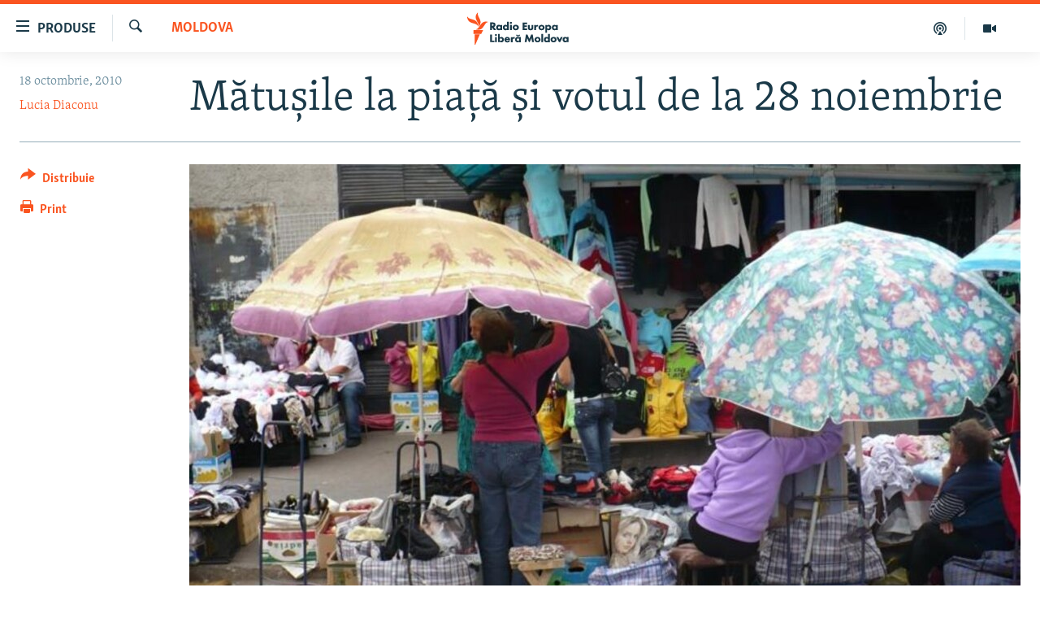

--- FILE ---
content_type: text/html; charset=utf-8
request_url: https://moldova.europalibera.org/a/2193686.html
body_size: 15252
content:

<!DOCTYPE html>
<html lang="ro" dir="ltr" class="no-js">
<head>
<link href="/Content/responsive/RFE/ro-MD/RFE-ro-MD.css?&amp;av=0.0.0.0&amp;cb=370" rel="stylesheet"/>
<script src="//tags.europalibera.org/rferl-pangea/prod/utag.sync.js"></script> <script type='text/javascript' src='https://www.youtube.com/iframe_api' async></script>
<link rel="manifest" href="/manifest.json">
<script type="text/javascript">
//a general 'js' detection, must be on top level in <head>, due to CSS performance
document.documentElement.className = "js";
var cacheBuster = "370";
var appBaseUrl = "/";
var imgEnhancerBreakpoints = [0, 144, 256, 408, 650, 1023, 1597];
var isLoggingEnabled = false;
var isPreviewPage = false;
var isLivePreviewPage = false;
if (!isPreviewPage) {
window.RFE = window.RFE || {};
window.RFE.cacheEnabledByParam = window.location.href.indexOf('nocache=1') === -1;
const url = new URL(window.location.href);
const params = new URLSearchParams(url.search);
// Remove the 'nocache' parameter
params.delete('nocache');
// Update the URL without the 'nocache' parameter
url.search = params.toString();
window.history.replaceState(null, '', url.toString());
} else {
window.addEventListener('load', function() {
const links = window.document.links;
for (let i = 0; i < links.length; i++) {
links[i].href = '#';
links[i].target = '_self';
}
})
}
var pwaEnabled = false;
var swCacheDisabled;
</script>
<meta charset="utf-8" />
<title>Mătușile la piață și votul de la 28 noiembrie</title>
<meta name="description" content="„E important să voteze fiindcă asta-i viitorul copiilor noştri.”" />
<meta name="keywords" content="Moldova, Arhiva zilei, Alegeri 2010" />
<meta name="viewport" content="width=device-width, initial-scale=1.0" />
<meta http-equiv="X-UA-Compatible" content="IE=edge" />
<meta name="robots" content="max-image-preview:large"><meta property="fb:pages" content="182173838166" />
<meta name="facebook-domain-verification" content="5xxxxjsfctraxv2f2l7v1zekm6otjr" />
<link href="https://moldova.europalibera.org/a/2193686.html" rel="canonical" />
<meta name="apple-mobile-web-app-title" content="Radio Europa Liberă/Radio Libertatea" />
<meta name="apple-mobile-web-app-status-bar-style" content="black" />
<meta name="apple-itunes-app" content="app-id=475986784, app-argument=//2193686.ltr" />
<meta content="Mătușile la piață și votul de la 28 noiembrie" property="og:title" />
<meta content="„E important să voteze fiindcă asta-i viitorul copiilor noştri.”" property="og:description" />
<meta content="article" property="og:type" />
<meta content="https://moldova.europalibera.org/a/2193686.html" property="og:url" />
<meta content="Radio Europa Liberă" property="og:site_name" />
<meta content="https://www.facebook.com/europalibera.org/" property="article:publisher" />
<meta content="https://gdb.rferl.org/078a9ecf-d7eb-4eb4-ba0f-e766f1f818e3_w1200_h630.jpg" property="og:image" />
<meta content="1200" property="og:image:width" />
<meta content="630" property="og:image:height" />
<meta content="1161189263936924" property="fb:app_id" />
<meta content="Lucia Diaconu" name="Author" />
<meta content="summary_large_image" name="twitter:card" />
<meta content="@SomeAccount" name="twitter:site" />
<meta content="https://gdb.rferl.org/078a9ecf-d7eb-4eb4-ba0f-e766f1f818e3_w1200_h630.jpg" name="twitter:image" />
<meta content="Mătușile la piață și votul de la 28 noiembrie" name="twitter:title" />
<meta content="„E important să voteze fiindcă asta-i viitorul copiilor noştri.”" name="twitter:description" />
<link rel="amphtml" href="https://moldova.europalibera.org/amp/2193686.html" />
<script type="application/ld+json">{"articleSection":"Moldova","isAccessibleForFree":true,"headline":"Mătușile la piață și votul de la 28 noiembrie","inLanguage":"ro-MD","keywords":"Moldova, Arhiva zilei, Alegeri 2010","author":{"@type":"Person","url":"https://moldova.europalibera.org/author/lucia-diaconu/tvpmp","description":"","image":{"@type":"ImageObject"},"name":"Lucia Diaconu"},"datePublished":"2010-10-18 13:30:00Z","dateModified":"2010-10-18 13:30:00Z","publisher":{"logo":{"width":512,"height":220,"@type":"ImageObject","url":"https://moldova.europalibera.org/Content/responsive/RFE/ro-MD/img/logo.png"},"@type":"NewsMediaOrganization","url":"https://moldova.europalibera.org","sameAs":["https://www.facebook.com/europalibera.org/","https://www.youtube.com/user/europalibera11","https://www.instagram.com/europalibera/"],"name":"Europa Liberă Moldova","alternateName":""},"@context":"https://schema.org","@type":"NewsArticle","mainEntityOfPage":"https://moldova.europalibera.org/a/2193686.html","url":"https://moldova.europalibera.org/a/2193686.html","description":"„E important să voteze fiindcă asta-i viitorul copiilor noştri.”","image":{"width":1080,"height":608,"@type":"ImageObject","url":"https://gdb.rferl.org/078a9ecf-d7eb-4eb4-ba0f-e766f1f818e3_w1080_h608.jpg"},"name":"Mătușile la piață și votul de la 28 noiembrie"}</script>
<script src="/Scripts/responsive/infographics.b?v=dVbZ-Cza7s4UoO3BqYSZdbxQZVF4BOLP5EfYDs4kqEo1&amp;av=0.0.0.0&amp;cb=370"></script>
<script src="/Scripts/responsive/loader.b?v=Q26XNwrL6vJYKjqFQRDnx01Lk2pi1mRsuLEaVKMsvpA1&amp;av=0.0.0.0&amp;cb=370"></script>
<link rel="icon" type="image/svg+xml" href="/Content/responsive/RFE/img/webApp/favicon.svg" />
<link rel="alternate icon" href="/Content/responsive/RFE/img/webApp/favicon.ico" />
<link rel="mask-icon" color="#ea6903" href="/Content/responsive/RFE/img/webApp/favicon_safari.svg" />
<link rel="apple-touch-icon" sizes="152x152" href="/Content/responsive/RFE/img/webApp/ico-152x152.png" />
<link rel="apple-touch-icon" sizes="144x144" href="/Content/responsive/RFE/img/webApp/ico-144x144.png" />
<link rel="apple-touch-icon" sizes="114x114" href="/Content/responsive/RFE/img/webApp/ico-114x114.png" />
<link rel="apple-touch-icon" sizes="72x72" href="/Content/responsive/RFE/img/webApp/ico-72x72.png" />
<link rel="apple-touch-icon-precomposed" href="/Content/responsive/RFE/img/webApp/ico-57x57.png" />
<link rel="icon" sizes="192x192" href="/Content/responsive/RFE/img/webApp/ico-192x192.png" />
<link rel="icon" sizes="128x128" href="/Content/responsive/RFE/img/webApp/ico-128x128.png" />
<meta name="msapplication-TileColor" content="#ffffff" />
<meta name="msapplication-TileImage" content="/Content/responsive/RFE/img/webApp/ico-144x144.png" />
<link rel="preload" href="/Content/responsive/fonts/Skolar-Lt_LatnCyrl_v2.4.woff" type="font/woff" as="font" crossorigin="anonymous" />
<link rel="alternate" type="application/rss+xml" title="RFE/RL - [RSS]" href="/api/" />
<link rel="sitemap" type="application/rss+xml" href="/sitemap.xml" />
</head>
<body class=" nav-no-loaded cc_theme pg-article print-lay-article js-category-to-nav nojs-images ">
<script type="text/javascript" >
var analyticsData = {url:"https://moldova.europalibera.org/a/2193686.html",property_id:"427",article_uid:"2193686",page_title:"Mătușile la piață și votul de la 28 noiembrie",page_type:"article",content_type:"article",subcontent_type:"article",last_modified:"2010-10-18 13:30:00Z",pub_datetime:"2010-10-18 13:30:00Z",pub_year:"2010",pub_month:"10",pub_day:"18",pub_hour:"13",pub_weekday:"Monday",section:"moldova",english_section:"mal-moldova",byline:"Lucia Diaconu",categories:"mal-moldova,daily_archive,elections_2010",domain:"moldova.europalibera.org",language:"Romanian",language_service:"RFERL Moldovan",platform:"web",copied:"no",copied_article:"",copied_title:"",runs_js:"Yes",cms_release:"8.44.0.0.370",enviro_type:"prod",slug:"",entity:"RFE",short_language_service:"MOL",platform_short:"W",page_name:"Mătușile la piață și votul de la 28 noiembrie"};
</script>
<noscript><iframe src="https://www.googletagmanager.com/ns.html?id=GTM-WXZBPZ" height="0" width="0" style="display:none;visibility:hidden"></iframe></noscript><script type="text/javascript" data-cookiecategory="analytics">
var gtmEventObject = Object.assign({}, analyticsData, {event: 'page_meta_ready'});window.dataLayer = window.dataLayer || [];window.dataLayer.push(gtmEventObject);
if (top.location === self.location) { //if not inside of an IFrame
var renderGtm = "true";
if (renderGtm === "true") {
(function(w,d,s,l,i){w[l]=w[l]||[];w[l].push({'gtm.start':new Date().getTime(),event:'gtm.js'});var f=d.getElementsByTagName(s)[0],j=d.createElement(s),dl=l!='dataLayer'?'&l='+l:'';j.async=true;j.src='//www.googletagmanager.com/gtm.js?id='+i+dl;f.parentNode.insertBefore(j,f);})(window,document,'script','dataLayer','GTM-WXZBPZ');
}
}
</script>
<!--Analytics tag js version start-->
<script type="text/javascript" data-cookiecategory="analytics">
var utag_data = Object.assign({}, analyticsData, {});
if(typeof(TealiumTagFrom)==='function' && typeof(TealiumTagSearchKeyword)==='function') {
var utag_from=TealiumTagFrom();var utag_searchKeyword=TealiumTagSearchKeyword();
if(utag_searchKeyword!=null && utag_searchKeyword!=='' && utag_data["search_keyword"]==null) utag_data["search_keyword"]=utag_searchKeyword;if(utag_from!=null && utag_from!=='') utag_data["from"]=TealiumTagFrom();}
if(window.top!== window.self&&utag_data.page_type==="snippet"){utag_data.page_type = 'iframe';}
try{if(window.top!==window.self&&window.self.location.hostname===window.top.location.hostname){utag_data.platform = 'self-embed';utag_data.platform_short = 'se';}}catch(e){if(window.top!==window.self&&window.self.location.search.includes("platformType=self-embed")){utag_data.platform = 'cross-promo';utag_data.platform_short = 'cp';}}
(function(a,b,c,d){ a="https://tags.europalibera.org/rferl-pangea/prod/utag.js"; b=document;c="script";d=b.createElement(c);d.src=a;d.type="text/java"+c;d.async=true; a=b.getElementsByTagName(c)[0];a.parentNode.insertBefore(d,a); })();
</script>
<!--Analytics tag js version end-->
<!-- Analytics tag management NoScript -->
<noscript>
<img style="position: absolute; border: none;" src="https://ssc.europalibera.org/b/ss/bbgprod,bbgentityrferl/1/G.4--NS/1785494097?pageName=rfe%3amol%3aw%3aarticle%3am%c4%83tu%c8%99ile%20la%20pia%c8%9b%c4%83%20%c8%99i%20votul%20de%20la%2028%20noiembrie&amp;c6=m%c4%83tu%c8%99ile%20la%20pia%c8%9b%c4%83%20%c8%99i%20votul%20de%20la%2028%20noiembrie&amp;v36=8.44.0.0.370&amp;v6=D=c6&amp;g=https%3a%2f%2fmoldova.europalibera.org%2fa%2f2193686.html&amp;c1=D=g&amp;v1=D=g&amp;events=event1,event52&amp;c16=rferl%20moldovan&amp;v16=D=c16&amp;c5=mal-moldova&amp;v5=D=c5&amp;ch=moldova&amp;c15=romanian&amp;v15=D=c15&amp;c4=article&amp;v4=D=c4&amp;c14=2193686&amp;v14=D=c14&amp;v20=no&amp;c17=web&amp;v17=D=c17&amp;mcorgid=518abc7455e462b97f000101%40adobeorg&amp;server=moldova.europalibera.org&amp;pageType=D=c4&amp;ns=bbg&amp;v29=D=server&amp;v25=rfe&amp;v30=427&amp;v105=D=User-Agent " alt="analytics" width="1" height="1" /></noscript>
<!-- End of Analytics tag management NoScript -->
<!--*** Accessibility links - For ScreenReaders only ***-->
<section>
<div class="sr-only">
<h2>Linkuri accesibilitate</h2>
<ul>
<li><a href="#content" data-disable-smooth-scroll="1">Sari la conținutul principal</a></li>
<li><a href="#navigation" data-disable-smooth-scroll="1">Sari la navigarea principală</a></li>
<li><a href="#txtHeaderSearch" data-disable-smooth-scroll="1">Sari la căutare</a></li>
</ul>
</div>
</section>
<div dir="ltr">
<div id="page">
<aside>
<div class="c-lightbox overlay-modal">
<div class="c-lightbox__intro">
<h2 class="c-lightbox__intro-title"></h2>
<button class="btn btn--rounded c-lightbox__btn c-lightbox__intro-next" title="Următorul">
<span class="ico ico--rounded ico-chevron-forward"></span>
<span class="sr-only">Următorul</span>
</button>
</div>
<div class="c-lightbox__nav">
<button class="btn btn--rounded c-lightbox__btn c-lightbox__btn--close" title="Inchide">
<span class="ico ico--rounded ico-close"></span>
<span class="sr-only">Inchide</span>
</button>
<button class="btn btn--rounded c-lightbox__btn c-lightbox__btn--prev" title="Precedent">
<span class="ico ico--rounded ico-chevron-backward"></span>
<span class="sr-only">Precedent</span>
</button>
<button class="btn btn--rounded c-lightbox__btn c-lightbox__btn--next" title="Următorul">
<span class="ico ico--rounded ico-chevron-forward"></span>
<span class="sr-only">Următorul</span>
</button>
</div>
<div class="c-lightbox__content-wrap">
<figure class="c-lightbox__content">
<span class="c-spinner c-spinner--lightbox">
<img src="/Content/responsive/img/player-spinner.png"
alt="Așteptați"
title="Așteptați" />
</span>
<div class="c-lightbox__img">
<div class="thumb">
<img src="" alt="" />
</div>
</div>
<figcaption>
<div class="c-lightbox__info c-lightbox__info--foot">
<span class="c-lightbox__counter"></span>
<span class="caption c-lightbox__caption"></span>
</div>
</figcaption>
</figure>
</div>
<div class="hidden">
<div class="content-advisory__box content-advisory__box--lightbox">
<span class="content-advisory__box-text">Conținutul imaginii vă poate afecta sau deranja</span>
<button class="btn btn--transparent content-advisory__box-btn m-t-md" value="text" type="button">
<span class="btn__text">
Click pentru a vedea
</span>
</button>
</div>
</div>
</div>
<div class="print-dialogue">
<div class="container">
<h3 class="print-dialogue__title section-head">Print Options:</h3>
<div class="print-dialogue__opts">
<ul class="print-dialogue__opt-group">
<li class="form__group form__group--checkbox">
<input class="form__check " id="checkboxImages" name="checkboxImages" type="checkbox" checked="checked" />
<label for="checkboxImages" class="form__label m-t-md">Images</label>
</li>
<li class="form__group form__group--checkbox">
<input class="form__check " id="checkboxMultimedia" name="checkboxMultimedia" type="checkbox" checked="checked" />
<label for="checkboxMultimedia" class="form__label m-t-md">Multimedia</label>
</li>
</ul>
<ul class="print-dialogue__opt-group">
<li class="form__group form__group--checkbox">
<input class="form__check " id="checkboxEmbedded" name="checkboxEmbedded" type="checkbox" checked="checked" />
<label for="checkboxEmbedded" class="form__label m-t-md">Embedded Content</label>
</li>
<li class="form__group form__group--checkbox">
<input class="form__check " id="checkboxComments" name="checkboxComments" type="checkbox" />
<label for="checkboxComments" class="form__label m-t-md"> Comments</label>
</li>
</ul>
</div>
<div class="print-dialogue__buttons">
<button class="btn btn--secondary close-button" type="button" title="Cancel">
<span class="btn__text ">Cancel</span>
</button>
<button class="btn btn-cust-print m-l-sm" type="button" title="Print">
<span class="btn__text ">Print</span>
</button>
</div>
</div>
</div>
<div class="ctc-message pos-fix">
<div class="ctc-message__inner">Link has been copied to clipboard</div>
</div>
</aside>
<div class="hdr-20 hdr-20--big">
<div class="hdr-20__inner">
<div class="hdr-20__max pos-rel">
<div class="hdr-20__side hdr-20__side--primary d-flex">
<label data-for="main-menu-ctrl" data-switcher-trigger="true" data-switch-target="main-menu-ctrl" class="burger hdr-trigger pos-rel trans-trigger" data-trans-evt="click" data-trans-id="menu">
<span class="ico ico-close hdr-trigger__ico hdr-trigger__ico--close burger__ico burger__ico--close"></span>
<span class="ico ico-menu hdr-trigger__ico hdr-trigger__ico--open burger__ico burger__ico--open"></span>
<span class="burger__label">Produse</span>
</label>
<div class="menu-pnl pos-fix trans-target" data-switch-target="main-menu-ctrl" data-trans-id="menu">
<div class="menu-pnl__inner">
<nav class="main-nav menu-pnl__item menu-pnl__item--first">
<ul class="main-nav__list accordeon" data-analytics-tales="false" data-promo-name="link" data-location-name="nav,secnav">
<li class="main-nav__item">
<a class="main-nav__item-name main-nav__item-name--link" href="/z/22776" title="Europa Liberă explică" data-item-name="explainer" >Europa Liberă explică</a>
</li>
<li class="main-nav__item">
<a class="main-nav__item-name main-nav__item-name--link" href="/z/23040" title="Pe agendă cu Cristina Popușoi" data-item-name="on-agenda-with-cristina-popusoi" >Pe agendă cu Cristina Popușoi</a>
</li>
<li class="main-nav__item">
<a class="main-nav__item-name main-nav__item-name--link" href="/z/23754" title="Istorii care contează" data-item-name="stories-that-matters" >Istorii care contează</a>
</li>
<li class="main-nav__item accordeon__item" data-switch-target="menu-item-3373">
<label class="main-nav__item-name main-nav__item-name--label accordeon__control-label" data-switcher-trigger="true" data-for="menu-item-3373">
Podcasturile Europei Libere
<span class="ico ico-chevron-down main-nav__chev"></span>
</label>
<div class="main-nav__sub-list">
<a class="main-nav__item-name main-nav__item-name--link main-nav__item-name--sub" href="/dincolodestiri" title="Dincolo de Știri" data-item-name="beyond-the-news" >Dincolo de Știri</a>
<a class="main-nav__item-name main-nav__item-name--link main-nav__item-name--sub" href="/inesenta" title="&#206;n esență" data-item-name="esentially" >&#206;n esență</a>
<a class="main-nav__item-name main-nav__item-name--link main-nav__item-name--sub" href="/laboratorul-social" title="Laboratorul Social" data-item-name="social-lab" >Laboratorul Social</a>
<a class="main-nav__item-name main-nav__item-name--link main-nav__item-name--sub" href="/reporterii" title="Reporterii" data-item-name="reporters" >Reporterii</a>
<a class="main-nav__item-name main-nav__item-name--link main-nav__item-name--sub" href="/peagenda" title="Pe agendă" data-item-name="on-the-agenda" >Pe agendă</a>
</div>
</li>
<li class="main-nav__item">
<a class="main-nav__item-name main-nav__item-name--link" href="/z/23483" title="Cartela medicală cu Silvia Rotaru" data-item-name="health-card" >Cartela medicală cu Silvia Rotaru</a>
</li>
<li class="main-nav__item">
<a class="main-nav__item-name main-nav__item-name--link" href="/z/23217" title="Povești din diasporă" data-item-name="diaspora-stories" >Povești din diasporă</a>
</li>
<li class="main-nav__item">
<a class="main-nav__item-name main-nav__item-name--link" href="/ru" title="Юстиция с Надеждой" data-item-name="justice-with-Nadejda" >Юстиция с Надеждой</a>
</li>
<li class="main-nav__item accordeon__item" data-switch-target="menu-item-635">
<label class="main-nav__item-name main-nav__item-name--label accordeon__control-label" data-switcher-trigger="true" data-for="menu-item-635">
Arhiva
<span class="ico ico-chevron-down main-nav__chev"></span>
</label>
<div class="main-nav__sub-list">
<a class="main-nav__item-name main-nav__item-name--link main-nav__item-name--sub" href="/z/23699" title="Parlamentare 2025" data-item-name="parlamentary-election-2025" >Parlamentare 2025</a>
<a class="main-nav__item-name main-nav__item-name--link main-nav__item-name--sub" href="/cartealapachet" title="Cartea la pachet" data-item-name="mal-bz_cartea" >Cartea la pachet</a>
<a class="main-nav__item-name main-nav__item-name--link main-nav__item-name--sub" href="https://moldova.europalibera.org/a/32531322.html" title="Istorii despre ceea ce contează" target="_blank" rel="noopener">Istorii despre ceea ce contează</a>
<a class="main-nav__item-name main-nav__item-name--link main-nav__item-name--sub" href="/z/22994" title="&#206;n vizor" data-item-name="under-scrutiny" >&#206;n vizor</a>
<a class="main-nav__item-name main-nav__item-name--link main-nav__item-name--sub" href="/z/22715" title="Amprente istorice" data-item-name="historical-footprints" >Amprente istorice</a>
<a class="main-nav__item-name main-nav__item-name--link main-nav__item-name--sub" href="/z/22989" title="Cultura la frontieră" data-item-name="cultura-la-frontiera" >Cultura la frontieră</a>
<a class="main-nav__item-name main-nav__item-name--link main-nav__item-name--sub" href="/z/22946" title="Cum &#238;nvață Moldova" data-item-name="how-moldova-learns" >Cum &#238;nvață Moldova</a>
<a class="main-nav__item-name main-nav__item-name--link main-nav__item-name--sub" href="/panorama-interviu" title="Panorama Interviu" data-item-name="panorama-interview" >Panorama Interviu</a>
<a class="main-nav__item-name main-nav__item-name--link main-nav__item-name--sub" href="/jurnaldecorespondent" title="Jurnal de corespondent" data-item-name="jurnal_de_cor" >Jurnal de corespondent</a>
<a class="main-nav__item-name main-nav__item-name--link main-nav__item-name--sub" href="/z/22775" title="Asta-i meseria mea!" data-item-name="asta-i-meseria-mea" >Asta-i meseria mea!</a>
<a class="main-nav__item-name main-nav__item-name--link main-nav__item-name--sub" href="/dictionareuropean" title="Dicționar European" data-item-name="mal-bz_dictionar" >Dicționar European</a>
<a class="main-nav__item-name main-nav__item-name--link main-nav__item-name--sub" href="/NATO" title="NATO" data-item-name="NATO" >NATO</a>
<a class="main-nav__item-name main-nav__item-name--link main-nav__item-name--sub" href="/z/23029" title="Alegeri locale 2023" data-item-name="local-election-2023" >Alegeri locale 2023</a>
<a class="main-nav__item-name main-nav__item-name--link main-nav__item-name--sub" href="/z/22906" title="Să fie lumină" data-item-name="let-there-to-be-light" >Să fie lumină</a>
<a class="main-nav__item-name main-nav__item-name--link main-nav__item-name--sub" href="/arhiva" title="Arhiva istorică Radio Europa Liberă" data-item-name="el-archive-resp" >Arhiva istorică Radio Europa Liberă</a>
<a class="main-nav__item-name main-nav__item-name--link main-nav__item-name--sub" href="/electorala-2024" title="Electorala 2024" data-item-name="2024 elections" >Electorala 2024</a>
</div>
</li>
</ul>
</nav>
<div class="menu-pnl__item menu-pnl__item--social">
<h5 class="menu-pnl__sub-head">Urmărește-ne</h5>
<a href="https://www.facebook.com/europalibera.org/" title="Urmărește-ne pe Facebook" data-analytics-text="follow_on_facebook" class="btn btn--rounded btn--social-inverted menu-pnl__btn js-social-btn btn-facebook" target="_blank" rel="noopener">
<span class="ico ico-facebook-alt ico--rounded"></span>
</a>
<a href="https://www.youtube.com/user/europalibera11" title="Urmărește-ne pe Youtube" data-analytics-text="follow_on_youtube" class="btn btn--rounded btn--social-inverted menu-pnl__btn js-social-btn btn-youtube" target="_blank" rel="noopener">
<span class="ico ico-youtube ico--rounded"></span>
</a>
<a href="https://www.instagram.com/europalibera/" title="Urmărește-ne pe Instagram" data-analytics-text="follow_on_instagram" class="btn btn--rounded btn--social-inverted menu-pnl__btn js-social-btn btn-instagram" target="_blank" rel="noopener">
<span class="ico ico-instagram ico--rounded"></span>
</a>
</div>
<div class="menu-pnl__item">
<a href="/navigation/allsites" class="menu-pnl__item-link">
<span class="ico ico-languages "></span>
Toate site-urile REL/RL
</a>
</div>
</div>
</div>
<label data-for="top-search-ctrl" data-switcher-trigger="true" data-switch-target="top-search-ctrl" class="top-srch-trigger hdr-trigger">
<span class="ico ico-close hdr-trigger__ico hdr-trigger__ico--close top-srch-trigger__ico top-srch-trigger__ico--close"></span>
<span class="ico ico-search hdr-trigger__ico hdr-trigger__ico--open top-srch-trigger__ico top-srch-trigger__ico--open"></span>
</label>
<div class="srch-top srch-top--in-header" data-switch-target="top-search-ctrl">
<div class="container">
<form action="/s" class="srch-top__form srch-top__form--in-header" id="form-topSearchHeader" method="get" role="search"><label for="txtHeaderSearch" class="sr-only">Caută</label>
<input type="text" id="txtHeaderSearch" name="k" placeholder="Caută" accesskey="s" value="" class="srch-top__input analyticstag-event" onkeydown="if (event.keyCode === 13) { FireAnalyticsTagEventOnSearch('search', $dom.get('#txtHeaderSearch')[0].value) }" />
<button title="Caută" type="submit" class="btn btn--top-srch analyticstag-event" onclick="FireAnalyticsTagEventOnSearch('search', $dom.get('#txtHeaderSearch')[0].value) ">
<span class="ico ico-search"></span>
</button></form>
</div>
</div>
<a href="/" class="main-logo-link">
<img src="/Content/responsive/RFE/ro-MD/img/logo-compact.svg" class="main-logo main-logo--comp" alt="site logo">
<img src="/Content/responsive/RFE/ro-MD/img/logo.svg" class="main-logo main-logo--big" alt="site logo">
</a>
</div>
<div class="hdr-20__side hdr-20__side--secondary d-flex">
<a href="https://moldova.europalibera.org/multimedia" title="Vizual" class="hdr-20__secondary-item" data-item-name="video">
<span class="ico ico-video hdr-20__secondary-icon"></span>
</a>
<a href="/emisiuni-podcast" title="Podcast" class="hdr-20__secondary-item" data-item-name="podcast">
<span class="ico ico-podcast hdr-20__secondary-icon"></span>
</a>
<a href="/s" title="Caută" class="hdr-20__secondary-item hdr-20__secondary-item--search" data-item-name="search">
<span class="ico ico-search hdr-20__secondary-icon hdr-20__secondary-icon--search"></span>
</a>
<div class="srch-bottom">
<form action="/s" class="srch-bottom__form d-flex" id="form-bottomSearch" method="get" role="search"><label for="txtSearch" class="sr-only">Caută</label>
<input type="search" id="txtSearch" name="k" placeholder="Caută" accesskey="s" value="" class="srch-bottom__input analyticstag-event" onkeydown="if (event.keyCode === 13) { FireAnalyticsTagEventOnSearch('search', $dom.get('#txtSearch')[0].value) }" />
<button title="Caută" type="submit" class="btn btn--bottom-srch analyticstag-event" onclick="FireAnalyticsTagEventOnSearch('search', $dom.get('#txtSearch')[0].value) ">
<span class="ico ico-search"></span>
</button></form>
</div>
</div>
<img src="/Content/responsive/RFE/ro-MD/img/logo-print.gif" class="logo-print" alt="site logo">
<img src="/Content/responsive/RFE/ro-MD/img/logo-print_color.png" class="logo-print logo-print--color" alt="site logo">
</div>
</div>
</div>
<script>
if (document.body.className.indexOf('pg-home') > -1) {
var nav2In = document.querySelector('.hdr-20__inner');
var nav2Sec = document.querySelector('.hdr-20__side--secondary');
var secStyle = window.getComputedStyle(nav2Sec);
if (nav2In && window.pageYOffset < 150 && secStyle['position'] !== 'fixed') {
nav2In.classList.add('hdr-20__inner--big')
}
}
</script>
<div class="c-hlights c-hlights--breaking c-hlights--no-item" data-hlight-display="mobile,desktop">
<div class="c-hlights__wrap container p-0">
<div class="c-hlights__nav">
<a role="button" href="#" title="Precedent">
<span class="ico ico-chevron-backward m-0"></span>
<span class="sr-only">Precedent</span>
</a>
<a role="button" href="#" title="Următorul">
<span class="ico ico-chevron-forward m-0"></span>
<span class="sr-only">Următorul</span>
</a>
</div>
<span class="c-hlights__label">
<span class="">Ultima oră</span>
<span class="switcher-trigger">
<label data-for="more-less-1" data-switcher-trigger="true" class="switcher-trigger__label switcher-trigger__label--more p-b-0" title="Afișează mai mult">
<span class="ico ico-chevron-down"></span>
</label>
<label data-for="more-less-1" data-switcher-trigger="true" class="switcher-trigger__label switcher-trigger__label--less p-b-0" title="Mai puțin">
<span class="ico ico-chevron-up"></span>
</label>
</span>
</span>
<ul class="c-hlights__items switcher-target" data-switch-target="more-less-1">
</ul>
</div>
</div> <div id="content">
<main class="container">
<div class="hdr-container">
<div class="row">
<div class="col-category col-xs-12 col-md-2 pull-left"> <div class="category js-category">
<a class="" href="/z/446">Moldova</a> </div>
</div><div class="col-title col-xs-12 col-md-10 pull-right"> <h1 class="title pg-title">
Mătușile la piață și votul de la 28 noiembrie
</h1>
</div><div class="col-publishing-details col-xs-12 col-sm-12 col-md-2 pull-left"> <div class="publishing-details ">
<div class="published">
<span class="date" >
<time pubdate="pubdate" datetime="2010-10-18T16:30:00+02:00">
18 octombrie, 2010
</time>
</span>
</div>
<div class="links">
<ul class="links__list links__list--column">
<li class="links__item">
<a class="links__item-link" href="/author/lucia-diaconu/tvpmp" title="Lucia Diaconu">Lucia Diaconu</a>
</li>
</ul>
</div>
</div>
</div><div class="col-lg-12 separator"> <div class="separator">
<hr class="title-line" />
</div>
</div><div class="col-multimedia col-xs-12 col-md-10 pull-right"> <div class="cover-media">
<figure class="media-image js-media-expand">
<div class="img-wrap">
<div class="thumb thumb16_9">
<img src="https://gdb.rferl.org/078a9ecf-d7eb-4eb4-ba0f-e766f1f818e3_w250_r1_s.jpg" alt="" />
</div>
</div>
</figure>
</div>
</div><div class="col-xs-12 col-md-2 pull-left article-share pos-rel"> <div class="share--box">
<div class="sticky-share-container" style="display:none">
<div class="container">
<a href="https://moldova.europalibera.org" id="logo-sticky-share">&nbsp;</a>
<div class="pg-title pg-title--sticky-share">
Mătușile la piață și votul de la 28 noiembrie
</div>
<div class="sticked-nav-actions">
<!--This part is for sticky navigation display-->
<p class="buttons link-content-sharing p-0 ">
<button class="btn btn--link btn-content-sharing p-t-0 " id="btnContentSharing" value="text" role="Button" type="" title="comută mai multe opțiuni de distribuire">
<span class="ico ico-share ico--l"></span>
<span class="btn__text ">
Distribuie
</span>
</button>
</p>
<aside class="content-sharing js-content-sharing js-content-sharing--apply-sticky content-sharing--sticky"
role="complementary"
data-share-url="https://moldova.europalibera.org/a/2193686.html" data-share-title="Mătușile la piață și votul de la 28 noiembrie" data-share-text="„E important să voteze fiindcă asta-i viitorul copiilor noştri.”">
<div class="content-sharing__popover">
<h6 class="content-sharing__title">Distribuie</h6>
<button href="#close" id="btnCloseSharing" class="btn btn--text-like content-sharing__close-btn">
<span class="ico ico-close ico--l"></span>
</button>
<ul class="content-sharing__list">
<li class="content-sharing__item">
<div class="ctc ">
<input type="text" class="ctc__input" readonly="readonly">
<a href="" js-href="https://moldova.europalibera.org/a/2193686.html" class="content-sharing__link ctc__button">
<span class="ico ico-copy-link ico--rounded ico--s"></span>
<span class="content-sharing__link-text">copiați link-ul</span>
</a>
</div>
</li>
<li class="content-sharing__item">
<a href="https://facebook.com/sharer.php?u=https%3a%2f%2fmoldova.europalibera.org%2fa%2f2193686.html"
data-analytics-text="share_on_facebook"
title="Facebook" target="_blank"
class="content-sharing__link js-social-btn">
<span class="ico ico-facebook ico--rounded ico--s"></span>
<span class="content-sharing__link-text">Facebook</span>
</a>
</li>
<li class="content-sharing__item">
<a href="https://twitter.com/share?url=https%3a%2f%2fmoldova.europalibera.org%2fa%2f2193686.html&amp;text=M%c4%83tu%c8%99ile+la+pia%c8%9b%c4%83+%c8%99i+votul+de+la+28+noiembrie"
data-analytics-text="share_on_twitter"
title="X (Twitter)" target="_blank"
class="content-sharing__link js-social-btn">
<span class="ico ico-twitter ico--rounded ico--s"></span>
<span class="content-sharing__link-text">X (Twitter)</span>
</a>
</li>
<li class="content-sharing__item visible-xs-inline-block visible-sm-inline-block">
<a href="whatsapp://send?text=https%3a%2f%2fmoldova.europalibera.org%2fa%2f2193686.html"
data-analytics-text="share_on_whatsapp"
title="WhatsApp" target="_blank"
class="content-sharing__link js-social-btn">
<span class="ico ico-whatsapp ico--rounded ico--s"></span>
<span class="content-sharing__link-text">WhatsApp</span>
</a>
</li>
<li class="content-sharing__item visible-md-inline-block visible-lg-inline-block">
<a href="https://web.whatsapp.com/send?text=https%3a%2f%2fmoldova.europalibera.org%2fa%2f2193686.html"
data-analytics-text="share_on_whatsapp_desktop"
title="WhatsApp" target="_blank"
class="content-sharing__link js-social-btn">
<span class="ico ico-whatsapp ico--rounded ico--s"></span>
<span class="content-sharing__link-text">WhatsApp</span>
</a>
</li>
<li class="content-sharing__item">
<a href="https://telegram.me/share/url?url=https%3a%2f%2fmoldova.europalibera.org%2fa%2f2193686.html"
data-analytics-text="share_on_telegram"
title="Telegram" target="_blank"
class="content-sharing__link js-social-btn">
<span class="ico ico-telegram ico--rounded ico--s"></span>
<span class="content-sharing__link-text">Telegram</span>
</a>
</li>
<li class="content-sharing__item">
<a href="mailto:?body=https%3a%2f%2fmoldova.europalibera.org%2fa%2f2193686.html&amp;subject=Mătușile la piață și votul de la 28 noiembrie"
title="Email"
class="content-sharing__link ">
<span class="ico ico-email ico--rounded ico--s"></span>
<span class="content-sharing__link-text">Email</span>
</a>
</li>
</ul>
</div>
</aside>
</div>
</div>
</div>
<div class="links">
<p class="buttons link-content-sharing p-0 ">
<button class="btn btn--link btn-content-sharing p-t-0 " id="btnContentSharing" value="text" role="Button" type="" title="comută mai multe opțiuni de distribuire">
<span class="ico ico-share ico--l"></span>
<span class="btn__text ">
Distribuie
</span>
</button>
</p>
<aside class="content-sharing js-content-sharing " role="complementary"
data-share-url="https://moldova.europalibera.org/a/2193686.html" data-share-title="Mătușile la piață și votul de la 28 noiembrie" data-share-text="„E important să voteze fiindcă asta-i viitorul copiilor noştri.”">
<div class="content-sharing__popover">
<h6 class="content-sharing__title">Distribuie</h6>
<button href="#close" id="btnCloseSharing" class="btn btn--text-like content-sharing__close-btn">
<span class="ico ico-close ico--l"></span>
</button>
<ul class="content-sharing__list">
<li class="content-sharing__item">
<div class="ctc ">
<input type="text" class="ctc__input" readonly="readonly">
<a href="" js-href="https://moldova.europalibera.org/a/2193686.html" class="content-sharing__link ctc__button">
<span class="ico ico-copy-link ico--rounded ico--l"></span>
<span class="content-sharing__link-text">copiați link-ul</span>
</a>
</div>
</li>
<li class="content-sharing__item">
<a href="https://facebook.com/sharer.php?u=https%3a%2f%2fmoldova.europalibera.org%2fa%2f2193686.html"
data-analytics-text="share_on_facebook"
title="Facebook" target="_blank"
class="content-sharing__link js-social-btn">
<span class="ico ico-facebook ico--rounded ico--l"></span>
<span class="content-sharing__link-text">Facebook</span>
</a>
</li>
<li class="content-sharing__item">
<a href="https://twitter.com/share?url=https%3a%2f%2fmoldova.europalibera.org%2fa%2f2193686.html&amp;text=M%c4%83tu%c8%99ile+la+pia%c8%9b%c4%83+%c8%99i+votul+de+la+28+noiembrie"
data-analytics-text="share_on_twitter"
title="X (Twitter)" target="_blank"
class="content-sharing__link js-social-btn">
<span class="ico ico-twitter ico--rounded ico--l"></span>
<span class="content-sharing__link-text">X (Twitter)</span>
</a>
</li>
<li class="content-sharing__item visible-xs-inline-block visible-sm-inline-block">
<a href="whatsapp://send?text=https%3a%2f%2fmoldova.europalibera.org%2fa%2f2193686.html"
data-analytics-text="share_on_whatsapp"
title="WhatsApp" target="_blank"
class="content-sharing__link js-social-btn">
<span class="ico ico-whatsapp ico--rounded ico--l"></span>
<span class="content-sharing__link-text">WhatsApp</span>
</a>
</li>
<li class="content-sharing__item visible-md-inline-block visible-lg-inline-block">
<a href="https://web.whatsapp.com/send?text=https%3a%2f%2fmoldova.europalibera.org%2fa%2f2193686.html"
data-analytics-text="share_on_whatsapp_desktop"
title="WhatsApp" target="_blank"
class="content-sharing__link js-social-btn">
<span class="ico ico-whatsapp ico--rounded ico--l"></span>
<span class="content-sharing__link-text">WhatsApp</span>
</a>
</li>
<li class="content-sharing__item">
<a href="https://telegram.me/share/url?url=https%3a%2f%2fmoldova.europalibera.org%2fa%2f2193686.html"
data-analytics-text="share_on_telegram"
title="Telegram" target="_blank"
class="content-sharing__link js-social-btn">
<span class="ico ico-telegram ico--rounded ico--l"></span>
<span class="content-sharing__link-text">Telegram</span>
</a>
</li>
<li class="content-sharing__item">
<a href="mailto:?body=https%3a%2f%2fmoldova.europalibera.org%2fa%2f2193686.html&amp;subject=Mătușile la piață și votul de la 28 noiembrie"
title="Email"
class="content-sharing__link ">
<span class="ico ico-email ico--rounded ico--l"></span>
<span class="content-sharing__link-text">Email</span>
</a>
</li>
</ul>
</div>
</aside>
<p class="link-print visible-md visible-lg buttons p-0">
<button class="btn btn--link btn-print p-t-0" onclick="if (typeof FireAnalyticsTagEvent === 'function') {FireAnalyticsTagEvent({ on_page_event: 'print_story' });}return false" title="(CTRL+P)">
<span class="ico ico-print"></span>
<span class="btn__text">Print</span>
</button>
</p>
</div>
</div>
</div>
</div>
</div>
<div class="body-container">
<div class="row">
<div class="col-xs-12 col-sm-12 col-md-10 col-lg-10 pull-right">
<div class="row">
<div class="col-xs-12 col-sm-12 col-md-8 col-lg-8 pull-left bottom-offset content-offset">
<div class="intro intro--bold" >
<p >„E important să voteze fiindcă asta-i viitorul copiilor noştri.”</p>
</div>
<div id="article-content" class="content-floated-wrap fb-quotable">
<div class="wsw">
<em><br />Organul reprezentativ suprem al poporului Republicii Moldova este Parlamentul, ales prin vot universal, egal, direct, secret şi liber exprimat, pentru un mandat de 4 ani. Începînd cu anul 1994, alegerile parlamentare se desfăşoară în baza sistemului proporţional, întreg teritoriul ţării constituind o circumscripţie electorală, în care se aleg cei 101 deputaţi. Cat de interesati si motivati sunt alegatorii sa participe la vot, a cautat sa afle corespondenta Europei Libere, Lucia Diaconu</em>:<br /><br />Primul pe care-l întreb dacă va merge la anticipate este Tudor, un om de afaceri care are o tarabă la marginea pieţei.<br /><br />Tudor: „Eu voi merge şi merg tot timpul, dar mulţi nu cred eu, iată mulţi cu care vorbesc mulţi îs dezamăgiţi, nu cred nici în cei vechi, nici în ăştia noi, dar nu ştiu de ce. Nimeni pînă azi nu a creat nicio premiză ca oamenii să vadă că anume, anume pentru dînsul se fac nişte schimbări, nişte lucruri care trebuieşte, numai vorbă de schimbări, nimic schimbări.”<br /> <br />Tania vinde în piaţă de mai mulţi ani şi este convinsă că şi cei înşelaţi în aşteptările lor ar trebui să meargă la vot.<br /><br />Tania: „E important să voteze fiindcă asta-i viitorul copiilor noştri, al nepoţilor noştri şi asta eu socot pentru tot norodul e bine să voteze, să se ducă la votare. Înţeleg că salariile nu-i chip amuia (de ridicat) fiindcă nu-i de lucru aşa, nu produc încă aşa. Dar cu timpul o să se rezolve şi o să fie tot bine şi la noi, o să intrăm în Europa.”<br /> <br />Mătuşa Lidia şi vecina ei care a intrat în vorbă s-au aprins cînd le-am întrebat dacă cred că a merge la vot este una din datoriile cetăţeanului.<br /><br />Mătuşa Lidia: „Noi votăm dar de noi se face rîs, cu 4 lei, am muncit 12 ani la fermă şi 15 la tepliţă şi am ieşit cu 600 de lei. Şi ne-o adăuget 4 de lei. Nu-i ruşine oare? Pentru comunişti o să votez, eu spun tot ce-i drept.”<br /><br />Vecina Lidiei: „Da, iaca toţi, majoritatea pentru comunişti. Ei măcar pentru dînşii dar în orice caz se stăruiau şi pentru lume. ”<br /><br />Mătuşa Lidia: „Ieşisem la pensie cu 60 de lei, ei în zece ani ne-o adăuget 600. Da aiştia cît – 24 de lei?”<br /><strong><br />Europa Liberă: Dar o să votaţi acuma pentru ce, pentru salarii mai mari să înţeleg?</strong><br /><br />Vecina Lidiei: „Pentru salarii, pentru pensile bătrînilor că au muncit toată viaţa şi cu nimica au rămas.”<br /><strong><br />Europa Liberă: Integrare europeană?</strong><br /><br />Vecina Lidiei: „Ei…cum…Dar asta cu cine-i? Desigur că şi aşa vrem şi cu Europa, dar nici nu putem să zicem nimica, pentru că toţi numai ne promit dar nu fac nimica.”<br /><br />Mătuşa Lidia: „Nouă nu ne trebuie Europa. Tinerii ei încă nu ştiu ce-i cu dînşii. Dar nouă Europa nu ne trebuieşte.”<br /><br />Un tînăr de la taraba vecină care a auzit discuţia a insistat să-şi facă şi el auzită opţiunea: „Eu o să aleg dreptatea şi democraţia. Pe cei care o să facă dreptate şi ordine în ţara asta. ”<br /><br />I-am rugat şi pe ceilalţi ascultători involuntari să-şi spună părerea: trebuie de mers la vot sau nu cînd eşti dezamăgit? <br />- „Aşteptăm alegerile dar n-avem deacuma încredere în lume, ştiţi că ei promit, putem să-i credem, putem să nu-i credem. Mă găndesc că au fost şi opt ani de zile, şi au fost din 90 alţi 8 ani de zile şi un an şi mătincă să fie şi 20 de ani şi tot aşa o să fie.”<br /><br />La un moment dat însă spiritele s-au încins.<br /><br />Grigore: „N-alegem oamenii cei care trebuieşte, asta-i părerea me. Dar eu totuşi la alegeri mă duc fiindcă ştiu că votul meu o să hotărască ceva. Totuşi aştept un viitor normal.”<br /><strong><br />Europa Liberă: Veţi merge să votaţi?</strong><br /><br />- „Nu, ca-te-go-ric. Pentru că nu-i nicio dreptate. <br />- „ Iată din cauza că dumneaei nu votează, noi o să pierdem, înţelegeţi?<br />- „ Ei vor să ne ducem la alegeri dar ce-au făcut ei pentru oameni, ei nimic n-au făcut.<br />- „ Trebuie, trebuie să ne ducem. Dacă n-o să ne ducem noi la alegeri, s-or duce alţii, oameni de altă origine…<br />- „ Peste o săptămînă naşti şi ei îţi pun taxă de naştere. N-ai banii ăştia, şezi în roddom şi aşteaptă.<br />- „ Vom allege noi al nostru...<br />- „ Da acolo pe mine nu mă aşteaptă…<br />- „ Te-am înţeles, dar dă să alegem, să-i alegem acuma…<br />- „ Dar pentru ce să-i alegi, ce o să-mi deie el mie…<br />- „ …să-i alegem şi pe urmă noi o să avem puterea noastră democrată şi o să rezolvăm întrebarea…
</div>
<ul>
</ul>
</div>
</div>
<div class="col-xs-12 col-sm-12 col-md-4 col-lg-4 pull-left design-top-offset"> <div class="media-block-wrap">
<h2 class="section-head">Pe aceeași temă</h2>
<div class="row">
<ul>
<li class="col-xs-12 col-sm-6 col-md-12 col-lg-12 mb-grid">
<div class="media-block ">
<a href="/a/25675950.html" class="img-wrap img-wrap--t-spac img-wrap--size-4 img-wrap--float" title="Reportajul electoral al zilei">
<div class="thumb thumb16_9">
<noscript class="nojs-img">
<img src="https://gdb.rferl.org/00000000-0000-0000-0000-000000000000_w100_r1.gif" alt="Reportajul electoral al zilei" />
</noscript>
<img data-src="https://gdb.rferl.org/00000000-0000-0000-0000-000000000000_w33_r1.gif" src="" alt="Reportajul electoral al zilei" class=""/>
</div>
<span class="ico ico-audio ico--media-type"></span>
</a>
<div class="media-block__content media-block__content--h">
<a href="/a/25675950.html">
<h4 class="media-block__title media-block__title--size-4" title="Reportajul electoral al zilei">
Reportajul electoral al zilei
</h4>
</a>
</div>
</div>
</li>
</ul>
</div>
</div>
<div class="region">
<div class="media-block-wrap" id="wrowblock-34981_21" data-area-id=R1_1>
<h2 class="section-head">
&#206;n actualitate </h2>
<div class="row">
<ul>
<li class="col-xs-12 col-sm-12 col-md-12 col-lg-12 mb-grid">
<div class="media-block ">
<a href="/a/o-suta-de-cai-de-rasa-blocati-de-ger-in-apropierea-frontului-ucrainean/33657517.html" class="img-wrap img-wrap--t-spac img-wrap--size-2" title="O sută de cai de rasă, blocați de ger &#238;n apropierea frontului ucrainean">
<div class="thumb thumb16_9">
<noscript class="nojs-img">
<img src="https://gdb.rferl.org/05062052-e495-402b-25db-08de3be37656_w160_r1.jpg" alt="Prize Horses Face Growing Dangers Near Ukrainian Front Line" />
</noscript>
<img data-src="https://gdb.rferl.org/05062052-e495-402b-25db-08de3be37656_w100_r1.jpg" src="" alt="Prize Horses Face Growing Dangers Near Ukrainian Front Line" class=""/>
</div>
<span class="ico ico-video ico--media-type"></span>
</a>
<div class="media-block__content">
<a href="/a/o-suta-de-cai-de-rasa-blocati-de-ger-in-apropierea-frontului-ucrainean/33657517.html">
<h4 class="media-block__title media-block__title--size-2" title="O sută de cai de rasă, blocați de ger &#238;n apropierea frontului ucrainean">
O sută de cai de rasă, blocați de ger &#238;n apropierea frontului ucrainean
</h4>
</a>
</div>
</div>
</li>
<li class="col-xs-12 col-sm-12 col-md-12 col-lg-12 mb-grid">
<div class="media-block ">
<a href="/a/iranienii-isi-plang-rudele-ucise-in-proteste/33657745.html" class="img-wrap img-wrap--t-spac img-wrap--size-2" title="Iranienii &#238;și pl&#226;ng rudele ucise &#238;n proteste">
<div class="thumb thumb16_9">
<noscript class="nojs-img">
<img src="https://gdb.rferl.org/a99308f9-1193-4fa2-334f-08de3c92853e_w160_r1.jpg" alt="Iranians Mourn Family Members Killed In Mass Protests1 GRAB" />
</noscript>
<img data-src="https://gdb.rferl.org/a99308f9-1193-4fa2-334f-08de3c92853e_w100_r1.jpg" src="" alt="Iranians Mourn Family Members Killed In Mass Protests1 GRAB" class=""/>
</div>
<span class="ico ico-video ico--media-type"></span>
</a>
<div class="media-block__content">
<a href="/a/iranienii-isi-plang-rudele-ucise-in-proteste/33657745.html">
<h4 class="media-block__title media-block__title--size-2" title="Iranienii &#238;și pl&#226;ng rudele ucise &#238;n proteste">
Iranienii &#238;și pl&#226;ng rudele ucise &#238;n proteste
</h4>
</a>
</div>
</div>
</li>
</ul>
</div>
</div>
<div class="media-block-wrap" id="wrowblock-29269_21" data-area-id=R5_1>
<div class="wsw">
<div class="clear"></div>
<div class="wsw__embed">
<div class="infgraphicsAttach" >
<script type="text/javascript">
initInfographics(
{
groups:[],
params:[],
isMobile:true
});
</script>
<style>
#GR-1826-1 .carousel {
position: relative
}
#GR-1826-1 .carousel.pointer-event {
-ms-touch-action: pan-y;
touch-action: pan-y
}
#GR-1826-1 .carousel-inner {
position: relative;
width: 100%;
overflow: hidden
}
#GR-1826-1 .carousel-inner::after {
display: block;
clear: both;
content: ""
}
#GR-1826-1 .carousel-item {
position: relative;
display: none;
float: left;
width: 100%;
margin-right: -100%;
-webkit-backface-visibility: hidden;
backface-visibility: hidden;
transition: -webkit-transform .6s ease-in-out;
transition: transform .6s ease-in-out;
transition: transform .6s ease-in-out, -webkit-transform .6s ease-in-out
}
@media (prefers-reduced-motion:reduce) {
#GR-1826-1 .carousel-item {
transition: none
}
}
#GR-1826-1 .carousel-item-next,
#GR-1826-1 .carousel-item-prev,
#GR-1826-1 .carousel-item.active {
display: block
}
#GR-1826-1 .active.carousel-item-right,
#GR-1826-1 .carousel-item-next:not(.carousel-item-left) {
-webkit-transform: translateX(100%);
transform: translateX(100%)
}
#GR-1826-1 .active.carousel-item-left,
#GR-1826-1 .carousel-item-prev:not(.carousel-item-right) {
-webkit-transform: translateX(-100%);
transform: translateX(-100%)
}
#GR-1826-1 .carousel-fade .carousel-item {
opacity: 0;
transition-property: opacity;
-webkit-transform: none;
transform: none
}
#GR-1826-1 .carousel-fade .carousel-item-next.carousel-item-left,
#GR-1826-1 .carousel-fade .carousel-item-prev.carousel-item-right,
#GR-1826-1 .carousel-fade .carousel-item.active {
z-index: 1;
opacity: 1
}
#GR-1826-1 .carousel-fade .active.carousel-item-left,
#GR-1826-1 .carousel-fade .active.carousel-item-right {
z-index: 0;
opacity: 0;
transition: opacity 0s .6s
}
@media (prefers-reduced-motion:reduce) {
#GR-1826-1 .carousel-fade .active.carousel-item-left,
#GR-1826-1 .carousel-fade .active.carousel-item-right {
transition: none
}
}
#GR-1826-1 .carousel-control-next,
#GR-1826-1 .carousel-control-prev {
position: absolute;
top: 0;
bottom: 0;
z-index: 1;
display: -ms-flexbox;
display: flex;
-ms-flex-align: center;
align-items: center;
-ms-flex-pack: center;
justify-content: center;
width: 15%;
color: #fff;
text-align: center;
opacity: .5;
transition: opacity .15s ease;
cursor: poiner;
}
@media (prefers-reduced-motion:reduce) {
#GR-1826-1 .carousel-control-next,
#GR-1826-1 .carousel-control-prev {
transition: none
}
}
#GR-1826-1 .carousel-control-next:focus,
#GR-1826-1 .carousel-control-next:hover,
#GR-1826-1 .carousel-control-prev:focus,
#GR-1826-1 .carousel-control-prev:hover {
color: #fff;
text-decoration: none;
outline: 0;
opacity: .9
}
#GR-1826-1 .carousel-control-prev {
left: 0
}
#GR-1826-1 .carousel-control-next {
right: 0
}
#GR-1826-1 .carousel-control-next-icon,
#GR-1826-1 .carousel-control-prev-icon {
display: inline-block;
width: 20px;
height: 20px;
background: no-repeat 50%/100% 100%
}
#GR-1826-1 .carousel-control-prev-icon {
background-image: url("data:image/svg+xml,%3csvg xmlns='http://www.w3.org/2000/svg' fill='%23fff' width='8' height='8' viewBox='0 0 8 8'%3e%3cpath d='M5.25 0l-4 4 4 4 1.5-1.5L4.25 4l2.5-2.5L5.25 0z'/%3e%3c/svg%3e")
}
#GR-1826-1 .carousel-control-next-icon {
background-image: url("data:image/svg+xml,%3csvg xmlns='http://www.w3.org/2000/svg' fill='%23fff' width='8' height='8' viewBox='0 0 8 8'%3e%3cpath d='M2.75 0l-1.5 1.5L3.75 4l-2.5 2.5L2.75 8l4-4-4-4z'/%3e%3c/svg%3e")
}
#GR-1826-1 .carousel-indicators {
position: absolute;
right: 0;
bottom: 0;
left: 0;
z-index: 15;
display: -ms-flexbox;
display: flex;
-ms-flex-pack: center;
justify-content: center;
padding-left: 0;
margin-right: 15%;
margin-left: 15%;
list-style: none
}
#GR-1826-1 .carousel-indicators li {
box-sizing: content-box;
-ms-flex: 0 1 auto;
flex: 0 1 auto;
width: 30px;
height: 3px;
margin-right: 3px;
margin-left: 3px;
text-indent: -999px;
cursor: pointer;
background-color: #fff;
background-clip: padding-box;
border-top: 10px solid transparent;
border-bottom: 10px solid transparent;
opacity: .5;
transition: opacity .6s ease
}
@media (prefers-reduced-motion:reduce) {
#GR-1826-1 .carousel-indicators li {
transition: none
}
}
#GR-1826-1 .carousel-indicators .active {
opacity: 1
}
#GR-1826-1 .carousel-caption {
position: absolute;
right: 15%;
bottom: 20px;
left: 15%;
z-index: 10;
padding-top: 20px;
padding-bottom: 20px;
color: #fff;
text-align: center
}
/* Custom Banner styling */
#GR-1826-1 {
width: 100%;
position: relative;
float: none;
flex-direction: column;
background-color: #ea6903;
/* aspect ratio */
height: 0;
padding-bottom: 120%;
overflow: hidden;
}
#GR-1826-1 .carousel-indicators {
bottom: -15px;
}
#GR-1826-1 .carousel-caption {
width: 70%;
top: 5%;
left: 16%;
right: 5%;
text-align: left;
}
#GR-1826-1 .carousel-caption p {
margin-top: 15px;
font-size: 15pt;
line-height: 115%;
}
/*Dincolo Europe Libere*/
#Button-Dincolo {
margin-top: 0%;
display: inline-block;
border-style: none;
background: #ec6803;
color: #fff;
padding: 9px 18px;
appearance: none;
text-align: center;
cursor: pointer;
font-weight: bold;
font-size: 11pt;
}
#Banner-Dincolo-Title {
font-size: 38pt;
line-height: 94%;
font-family: SkolarSans-BdCond_Cyr-Ltn,Arial,"Arial Unicode MS",Helvetica,sans-serif !important;
}
#Descriere {
margin-top: 15px;
font-size: 38pt;
line-height: 94%;
font-family: SkolarSans-BdCond_Cyr-Ltn,Arial,"Arial Unicode MS",Helvetica,sans-serif !important;
font-weight: normal;
}
/*Moldova, La Ora 7*/
#Banner-Esenta-Title {
font-size: 37pt;
line-height: 82%;
}
#Button-Esenta {
margin-top: 1%;
}
/*Reporterii Zilei*/
#Banner-Reporterii-Title {
font-size: 38pt;
line-height: 94%;
}
@media (min-width:992px) and (max-width: 1259px) {
#Banner-Dincolo-Title {
font-size: 35pt;
font-size: 3.4vw;
font-family: SkolarSans-BdCond_Cyr-Ltn,Arial,"Arial Unicode MS",Helvetica,sans-serif !important;
}
#Button-Dincolo {
margin-top: -5%;
}
#Banner-Esenta-Title {
margin-bottom: 12%;
font-size: 35pt;
font-size: 3.4vw;
}
#Banner-Reporterii-Title {
margin-bottom: 15%;
font-size: 35pt;
font-size: 3.4vw;
}
#GR-1826-1 .carousel-caption p{
font-size: 14pt;
font-size: 1.6vw;
}
}
@media (min-width: 300px) and (max-width: 640px) {
#GR-1826-1 {
padding-bottom: 70%;
}
#GR-1826-1 .carousel-caption p {
margin-top: 2px;
font-size: 15pt;
font-size: 4.5vw;
line-height: 100%;
}
#Banner-Dincolo-Title {
font-size: 35pt;
font-size: 8vw;
line-height: 110%;
font-family: SkolarSans-BdCond_Cyr-Ltn,Arial,"Arial Unicode MS",Helvetica,sans-serif !important;
}
#Banner-Esenta-Title {
font-size: 35pt;
font-size: 8vw;
line-height: 100%;
}
#Banner-Reporterii-Title {
font-size: 35pt;
font-size: 8vw;
}
}
</style>
<div id="GR-1826-1">
<ol class="carousel-indicators">
<li data-target="#GR-1826-1" data-slide-to="0" class="active"></li>
<li data-target="#GR-1826-1" data-slide-to="1"></li>
<li data-target="#GR-1826-1" data-slide-to="2"></li>
<li data-target="#GR-1826-1" data-slide-to="3"></li>
<li data-target="#GR-1826-1" data-slide-to="4"></li>
</ol>
<div class="carousel-inner">
<div class="carousel-item active">
<img src="https://gdb.rferl.org/01000000-0aff-0242-1f2c-08db1a373f0f.png" class="d-block img-fluid" alt="Gradient-Background-Dincolo">
<div class="carousel-caption XX--d-none XX--d-md-block img-fluid">
<h2 id="Banner-Dincolo-Title" class="font-2">Dincolo de Știri<br></h2>
<p id="Descriere" class="font-2">Un episod nou în fiecare vineri</p>
<a href="https://moldova.europalibera.org/dincolodestiri">
<!-- for test <a href="https://moldova.europalibera.org/dincolodestiri?int_cid=banner:podcasts-gr-1826--Diminetile:rferl-moldovan:1col"> -->
<button id="Button-Dincolo" class="font-2 btn ">Abonați-vă</button>
</a>
</div>
</div>
<div class="carousel-item">
<img src="https://gdb.rferl.org/01000000-0aff-0242-dbd2-08db1a373f15.png" alt="Gradient-Background">
<div class="carousel-caption XX--d-none XX--d-md-block">
<h2 id="Banner-Dincolo-Title" class="font-2">În esență...</h2>
<p id="Descriere" class="font-2">Săptămânal, în zi de joi</p>
<a href="https://moldova.europalibera.org/inesenta">
<button id="Button-Dincolo" class="font-2 btn ">Abonați-vă</button>
</a>
</div>
</div>
<div class="carousel-item">
<img src="https://gdb.rferl.org/01000000-0aff-0242-8e68-08db1a373f22.png" class="d-block w-100 img-fluid" alt="Gradient-Background">
<div class="carousel-caption XX--d-none XX--d-md-block">
<h2 id="Banner-Dincolo-Title" class="font-2">Reporterii</h2>
<p id="Descriere" class="font-2">Un episod nou în fiecare luni</p>
<a href="https://moldova.europalibera.org/reporterii">
<button id="Button-Dincolo" class="font-2 btn ">Abonați-vă</button>
</a>
</div>
</div>
<div class="carousel-item">
<img src="https://gdb.rferl.org/01000000-c0a8-0242-f367-08db1a375259.png" class="d-block w-100 img-fluid" alt="Gradient-Background">
<div class="carousel-caption XX--d-none XX--d-md-block">
<h2 id="Banner-Dincolo-Title" class="font-2">Laborator social</h2>
<p id="Descriere" class="font-2">Odată la două săptămâni, marțea</p>
<a href="https://moldova.europalibera.org/laboratorul-social">
<button id="Button-Dincolo" class="font-2 btn ">Abonați-vă</button>
</a>
</div>
</div>
<div class="carousel-item">
<img src="https://gdb.rferl.org/01000000-0aff-0242-a8bd-08db1a373f2e.png" class="d-block w-100 img-fluid" alt="Gradient-Background">
<div class="carousel-caption XX--d-none XX--d-md-block">
<h2 id="Banner-Dincolo-Title" class="font-2">Pe agendă</h2>
<p id="Descriere" class="font-2">De patru ori pe săptămână: <br>luni, marți, miercuri și joi</p>
<a href="https://moldova.europalibera.org/peagenda">
<button id="Button-Dincolo" class="font-2 btn ">Abonați-vă</button>
</a>
</div>
</div>
</div>
<a class="carousel-control-prev" role="button" data-slide="prev">
<span class="carousel-control-prev-icon" aria-hidden="true"></span>
<span class="sr-only">Previous</span>
</a>
<a class="carousel-control-next" role="button" data-slide="next">
<span class="carousel-control-next-icon" aria-hidden="true"></span>
<span class="sr-only">Next</span>
</a>
</div>
<script type="text/javascript" src="https://docs.rferl.org/Branding/CDN/HTML_Banners/js/bannerCarousel.js"></script>
<script>
activateCarousel("GR-1826-1")
</script>
</div>
</div>
<p> </p> </div>
</div>
</div>
</div>
</div>
</div>
</div>
</div>
</main>
<a class="btn pos-abs p-0 lazy-scroll-load" data-ajax="true" data-ajax-mode="replace" data-ajax-update="#ymla-section" data-ajax-url="/part/section/5/9506" href="/p/9506.html" loadonce="true" title="Vă mai recomandăm:">​</a> <div id="ymla-section" class="clear ymla-section"></div>
</div>
<footer role="contentinfo">
<div id="foot" class="foot">
<div class="container">
<div class="foot-nav collapsed" id="foot-nav">
<div class="menu">
<ul class="items">
<li class="socials block-socials">
<span class="handler" id="socials-handler">
Urmărește-ne
</span>
<div class="inner">
<ul class="subitems follow">
<li>
<a href="https://www.facebook.com/europalibera.org/" title="Urmărește-ne pe Facebook" data-analytics-text="follow_on_facebook" class="btn btn--rounded js-social-btn btn-facebook" target="_blank" rel="noopener">
<span class="ico ico-facebook-alt ico--rounded"></span>
</a>
</li>
<li>
<a href="https://www.youtube.com/user/europalibera11" title="Urmărește-ne pe Youtube" data-analytics-text="follow_on_youtube" class="btn btn--rounded js-social-btn btn-youtube" target="_blank" rel="noopener">
<span class="ico ico-youtube ico--rounded"></span>
</a>
</li>
<li>
<a href="https://www.instagram.com/europalibera/" title="Urmărește-ne pe Instagram" data-analytics-text="follow_on_instagram" class="btn btn--rounded js-social-btn btn-instagram" target="_blank" rel="noopener">
<span class="ico ico-instagram ico--rounded"></span>
</a>
</li>
<li>
<a href="/rssfeeds" title="RSS" data-analytics-text="follow_on_rss" class="btn btn--rounded js-social-btn btn-rss" >
<span class="ico ico-rss ico--rounded"></span>
</a>
</li>
<li>
<a href="/p/7627.html" title="Podcast" data-analytics-text="follow_on_podcast" class="btn btn--rounded js-social-btn btn-podcast" >
<span class="ico ico-podcast ico--rounded"></span>
</a>
</li>
</ul>
</div>
</li>
<li class="block-primary collapsed collapsible item">
<span class="handler">
Informații
<span title="&#206;nchide" class="ico ico-chevron-up"></span>
<span title="Deschide" class="ico ico-chevron-down"></span>
<span title="Adaugă" class="ico ico-plus"></span>
<span title="Șterge" class="ico ico-minus"></span>
</span>
<div class="inner">
<ul class="subitems">
<li class="subitem">
<a class="handler" href="/p/4536.html" title="Politica RFE/RL" >Politica RFE/RL</a>
</li>
<li class="subitem">
<a class="handler" href="/p/4538.html" title="Contactați-ne" >Contactați-ne</a>
</li>
<li class="subitem">
<a class="handler" href="/z/23085" title="Posturi vacante" >Posturi vacante</a>
</li>
<li class="subitem">
<a class="handler" href="/p/4537.html" title="Despre noi" >Despre noi</a>
</li>
<li class="subitem">
<a class="handler" href="/p/4539.html" title="Reguli forum dezbateri" >Reguli forum dezbateri</a>
</li>
</ul>
</div>
</li>
</ul>
</div>
</div>
<div class="foot__item foot__item--copyrights">
<p class="copyright">Radio Europa Liberă © 2026 RFE/RL, Inc. Toate drepturile rezervate</p>
<!-- (C)2000-2020 Gemius SA - gemiusPrism / europalibera.org/Home page -->
<script type="text/javascript">
<!--//--><![CDATA[//><!--
var pp_gemius_identifier = 'dvabu4NqS.iBKGldjPssnmXFHUxBMK9LlinDRgwy_Sf.z7';
// lines below shouldn't be edited
function gemius_pending(i) { window[i] = window[i] || function() {var x = window[i+'_pdata'] = window[i+'_pdata'] || []; x[x.length]=arguments;};};gemius_pending('gemius_hit'); gemius_pending('gemius_event'); gemius_pending('pp_gemius_hit'); gemius_pending('pp_gemius_event');(function(d,t) {try {var gt=d.createElement(t),s=d.getElementsByTagName(t)[0],l='http'+((location.protocol=='https:')?'s':''); gt.setAttribute('async','async');gt.setAttribute('defer','defer'); gt.src=l+'://gamd.hit.gemius.pl/xgemius.js'; s.parentNode.insertBefore(gt,s);} catch (e) {}})(document,'script');
//--><!]]>
</script> </div>
</div>
</div>
</footer> </div>
</div>
<script src="https://cdn.onesignal.com/sdks/web/v16/OneSignalSDK.page.js" defer></script>
<script>
if (!isPreviewPage) {
window.OneSignalDeferred = window.OneSignalDeferred || [];
OneSignalDeferred.push(function(OneSignal) {
OneSignal.init({
appId: "8e8ca044-cfa2-408e-a248-4b6d39dd68ef",
});
});
}
</script> <script defer src="/Scripts/responsive/serviceWorkerInstall.js?cb=370"></script>
<script type="text/javascript">
// opera mini - disable ico font
if (navigator.userAgent.match(/Opera Mini/i)) {
document.getElementsByTagName("body")[0].className += " can-not-ff";
}
// mobile browsers test
if (typeof RFE !== 'undefined' && RFE.isMobile) {
if (RFE.isMobile.any()) {
document.getElementsByTagName("body")[0].className += " is-mobile";
}
else {
document.getElementsByTagName("body")[0].className += " is-not-mobile";
}
}
</script>
<script src="/conf.js?x=370" type="text/javascript"></script>
<div class="responsive-indicator">
<div class="visible-xs-block">XS</div>
<div class="visible-sm-block">SM</div>
<div class="visible-md-block">MD</div>
<div class="visible-lg-block">LG</div>
</div>
<script type="text/javascript">
var bar_data = {
"apiId": "2193686",
"apiType": "1",
"isEmbedded": "0",
"culture": "ro-MD",
"cookieName": "cmsLoggedIn",
"cookieDomain": "moldova.europalibera.org"
};
</script>
<div id="scriptLoaderTarget" style="display:none;contain:strict;"></div>
</body>
</html>